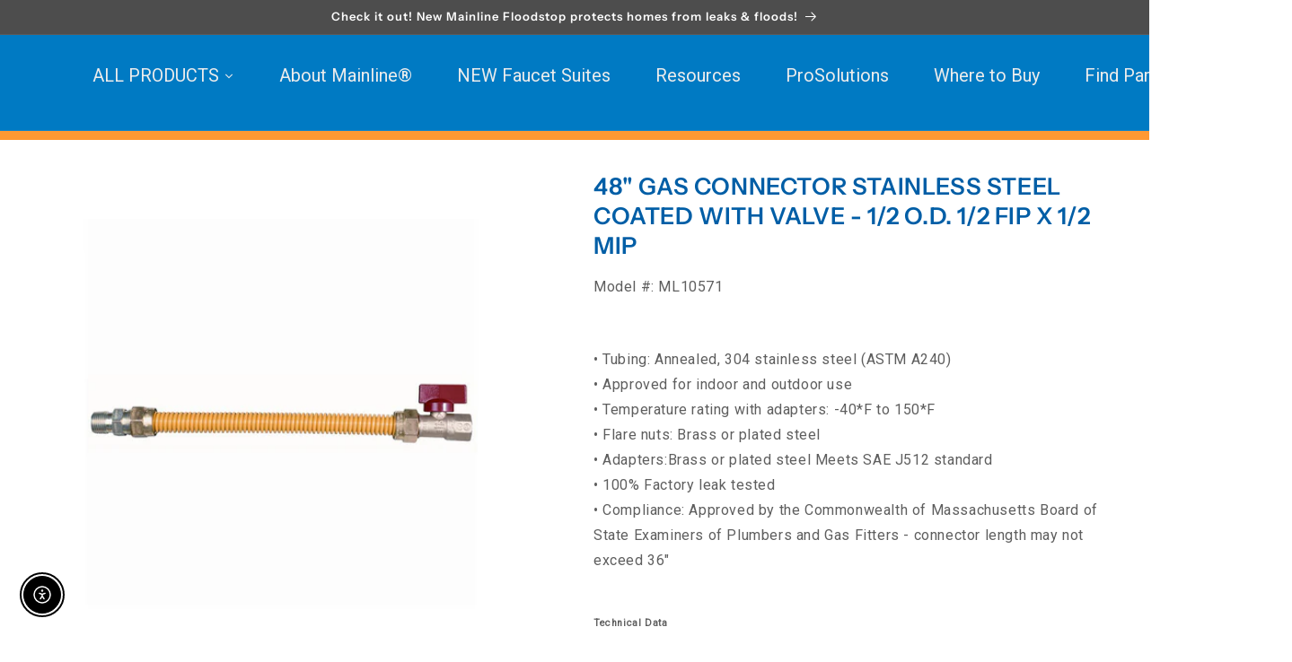

--- FILE ---
content_type: application/javascript; charset=utf-8
request_url: https://searchanise-ef84.kxcdn.com/preload_data.5I1q9Y6S4F.js
body_size: 11375
content:
window.Searchanise.preloadedSuggestions=['bathroom faucets','tub spout','hvac parts','sewage pump kit','grab bar','kitchen faucet','toilet seat','kitchen sink','grid drain','check valve','pop up','shower head','ball valve','p trap','pedestal pump','closet bolts','shower drain','wax ring','inno-tough insulation','tub drain','basket strainer','closet flange','shower arm','angle stop','access panel','shower valve','push connect','pipe clamps insulators & j-hooks','garbage disposal','wax rings','pipe insulation','washer box','towel bars','kitchen faucets','bath waste','waste and overflow','hand shower','closet bolt','water heater pan','shower rod','ball valves','bar sink','toilet seats','expansion tank','grab bars','tail piece','fire rated','laundry faucet','shower trim','test plug','water heater','washing machine box','bathroom faucet','shower cartridge','kitchen sinks','washing machine','trap primer','supply kit','paper holder','pex fittings','test ball','pop up drain','roof flashing','sump pump','black fittings','bar faucet','ice maker box','well tank','tape measures','black poly alloy','brass plug','water heater stand','wash box','supply line','pipe clamp','grid strainer','tub spouts','check valves','angle stops','stainless sink','gas connector','ice box','towel rings','warranty information','lav drain','no hub','push fit','flood stop','hammer arrestor','laundry sink','cleanout cover','rubber tie down','stainless sinks','pro press','trap cover','tub waste','ice maker','stub out','shower cartridge replacement','ss sink','gas flex','undermount sink','duct tape','pvc cement','sink grid','straight stop','lav faucet','shower handle','expansion tanks','gas connectors','slip joint','used to secure toilet bowl to the floor','mop sink','sink drain','roman tub','water heater connector','shower pan','spring check','back water valve','click fit','wall mount','tub spout diverter','stainless steel sink','air switch','1/2 to 1/4 copper','ada sink','heater pan','outlet box','shower heads','air gap','fitting brush','water filter','mainline cartridge','stop valve','shower base','pex fitting','press fittings','valve box','toilet flange','towel bar','access panels','pipe hanger','floor drain','toe touch','cleanout plug','tub faucet','fernco couplings','installation manual','matte black','tank lever','extension tube','mop sink faucet','valve handle','clean out','shower trim kit','drain pan','lavatory faucet','test cap','polyolefin pipe insulation','continuous waste','cast iron','drain plug','trip lever','anode rod','no hub couplings','access door','installation accessories','clevis hanger','lavatory drain','mainline cooler','ss sinks','supply lines','pex pipe','flex coupling','disposal flange','straight stops','o ring','flush valve','meter box','drop ear','hex nut','tub trim','toilet parts','tough pan','slow close','shower faucet','air admittance','hose bibb','well pump','provincial bathroom faucet','lift and turn','toilet repa','wall mount faucet','control board','ada kitchen sink','bathroom accessories','410v valve','fill valve','shower drains','basket strainers','single handle bathroom faucet','comfort height elongated','offset tailpiece','treme faucet','sewage pump','trap seal','gate valve','split escutcheon','tub waste kit','ez snapper','hose clamp','back water','sink strainer','waste & overflow','pex ball valve','all thread','closet flanges','shower valves','mainline garbage disposal','reverse osmosis','de tail piece','brass tubular','washing machine outlet box','swing check','yard hydrant','sink faucet','quick fitting','temperature and pressure','dual stop','washing fire rated','ro faucet','pvc ball valve','ceramic disc cartridge','water heaters','heater stand','hammer arrester','fire rated washing','side spray','brass fittings','register product','whole house','test kit','black nipples','expansion tank installation','float switch','gas conn','roof flash','push fittings','stainless steel','cpvc cement','pressure tank','water heater pans','toilet seat hinges','pvc glue','drop in sink','clean out cover','jumbo wax ring','roof top','gas ball valve ips','cleanout plugs','mainline grindsmart food disposal','branch tailpiece','mainline mlb120af','sensor faucet','mainline ml11588','cutting oil','mainline toilet seat','condensate pump','trap guard','band clamp','water hammer','press ball valve','deep locking cup basket strainer','garden hose','faucet parts','cooler parts','stainless steel sinks','hose bib','stainless steel clamp','rain head','elongated seat','snap in shower drain','toilet tool','elongated two piece comfort','vent box','single handle shower faucet','tub shower','offset drain','slip nut','toilet bolts','black matte','p trap cover','flare fittings','loose key','pex ring','roman tub faucet','extension kit','b114e-bn parts','hammer arrest','black malleable iron elbow','mainline copper','shower single handle','sink clips','dielectric union','acid brush','air admittance valve','mainline upc','gas valve','tub and shower faucets','copper fittings','release tool','washing machine pan','compression fittings','dark cutting oil','handle adapter','shark bite','410-cp gen 3','flush guard','pex tubing','treme bathroom faucet','roof block','rough valve','deck plate','commercial faucets','sds sheet','toilet tank','rod hanger','set pvc','f1960 fittings','red white','commercial faucet','water filtration','pm 2 pc','no hub coupling','pipe hangers','p mainline','faucet handle','test bathroom','centurion kitchen','xx test','shower liner','moen faucets','brushed nickel','sand cloth','double sink','laundry sinks','lavatory connector','cooler wheels','diverter valve','while supplies last','gas ball','faucet cartridge','pipe strap','leak detector','1-1/2 continuous waste end outlet','resets for','shower cartrid','end outlet','tr137 bn','fitting brushes','bath tub','1/4 turn valve','1.6 elongated two-piece standard height','tub liner','33 x 22 top mount double bowl sink','foam insulation','lift & turn','shower faucets','push connect stainless','roman tub faucets','offset grid drain','chrome p trap','faucet hole','jam bar','pull out','tub handle','trap primer tailpiece','studor vent','pneumatic cleanout test','black swan','continental 134e-cp','lb 137 bn','10 rough tank','toilet lever','tub protector','shower valve parts','tank to bowl','dishwasher connector','flex connector','beam clamp','water flex','stem adapter','slip joint nut','y branch','laundry faucets','waste tee','outlet boxes','repair hose','t waste','drain cover','one piece','transition coupling','closet connector','ss kitchen sink','test caps','sump pumps','kitchen spray','tubing cutter','roman tub valve','island tub','ptfe thread seal paste','pvc tube','one piece toilet','bar sink faucet','provincial shower','sump pump check valve','basin riser','can tote','flex couplings','contact number','grid drains','pvc cements','sump basin','tank le','drop in anchor','grinder pump','three handle','bath faucet','bathroom sinks','tr221eg-pubn parts','blower motor','washer boxes','center outlet','riser clamp','self drill screw','s trap','steel sink','shut off valve','brass pop up drain','undermount sinks','hex bolt','pipe support','air conditioning','half kit','lav supply','relief valve','face plate','ear plugs','contact us','adapt a valve','brass tub','brass escutcheon','roman faucet','product manual','julee bathroom faucet','pex a','push tee','drop in','towel ring','slip joint 90','tubular trap','3 handle tub shower','icemaker box','waste connector','flat washer','frost free','gas connector 48','pvc primer','double bowl sink','treme shower','faucet aerator','shut off','alcove tub','lag bolt','floodstop pumps','well pressure tanks','pressure relief valve','kitchen strainer','tub box','rough in','410-cp valve','top mount','overflow plate','leak detection','bar sinks','jb products','vacuum breaker','jet pumps','brass nipples','trim kit','hose thread','pex tee','angle stop valve','leak detect','crimp ring','push pop up','ice maker valve','grind smart','black malleable iron coupling','ball valve parts','fast hub','mainline b114e-orb kitchen faucet','pvc check','gas connect','pull down','laundry tub','wall faucet','17ga brass p-trap','fender washer','braided supply','pe washer','test plugs','check stop valve','plumbers putty','valve extension','tub faucets','water filters','lav guard','p traps','lav sink','ada sinks','cross reference','water heater p','sediment filter','pex ball','urinal flange','american standard','drain ass','meter boxes','pvc plug','drywall screw','made in usa','cleanout covers','expansion fittings','armada tools','water valve','tough pans','mainline extension tube','floodstop pump','brass cleanout plug','push coupling','pro series','press fitting','hose clamps','mainline mlus3118','replacement basket','tub wall','repair coupling','wash box fire','push pop','set fast','shower diverter','black union','1 1/2 chrome tailpiece','in line valve','90 deg elbow','kohler kitchen faucets','overflow face plate','condenser motor','waste and overflow kits','pressure valve cartridge','safety glasses','toilet flapper','brass ball valves','tubing cutters','drain box','faucet handles','copper tee','condensate pumps','washing machine valve','pvc drain','no caulk shower drain','sewage pump kit 73015','jet pump','single hole faucet','ada elongated toilets','water meter','ear plug','vitreous china','bathroom fau','pvc tubular','angle valve','3/8 hex nut','end outlet waste','pneumatic test plugs','threaded rod','lock nut','closet repair parts','push to connect','slip joint washer','pex stub out','mainline mlb112dlmf','well tanks','bathroom sink','round box','dielectric nipple','water softener','replacement valve','tek screw','2 handle shower','tub diverter','quarter turn stop valves','nitrile gloves','pop-up drain','robe hook','tub and shower','roof drain','back water valves','press x pex','brass compression fittings','wall mount kitchen faucet','lift and turn tub drain','pex plug','reducing coupling','test dome','1-1/2 x 6 chrome slip','rough in valve','replacement cartridge','expansion pex','water supply','shower valve 2 handle trim','black malleable iron tee','quarter turn valve','shower valve handle','angle stop chrome','bathtubs parts','heavy hex nuts','2"abs spigot urinal flange kits','tub and shower cartridge','faucet does not','10 in round front','pp hanger strap','water box','hex head screw','water meter keys','multi turn stop','commercial grab bars','ss flex','cartridge replacement','sink pump','fire rate','shower strainer','purple primer','mainline mlgs12c grindsmart','rain shower','slip joint ext','push cap','model number','2 heavy duty no hub couplings','ada toilet','combination half clamps','urinal spud','diverter spout','strainer basket','plastic hammer','top mount sinks','gas connector stainless steel','3/4 pex ball valve','lav supply line','p-trap cover','flex risers','center outlet waste','pex stop','valve stem','tub shower valve cartridge','mainline collection','pvc ball','swing check valve','hard hat','pvc pipe','loose key stop','line set','clear low voc primer for pvc and cpvc','drain flange','plastic toilet seats','pipe wrap','closet flang','single post','shower valve trim','shower tub','kitchen faucet cartridge','valve cartridge','bath wast bn','spray hose','tailpiece extension','tub kit','brass tee','brushed bronze','two hole','single handle faucet','1-1/2 p-trap 17 ga','self drilling screws','top valve','trap adapter','mainline tub and shower','vendor information','heat pump','offset grid','floor drains','dishwasher elbow','service sink faucet','bathtub drain','mainline wash','riser tube','sheet installation instructions','shower flange','deep flange','gerber toilets','brass wall tube','push drain','wood screw','rubber couplings','shower lever','wrist blade','shower wall','mop faucet','waste overflow','hose fittings','split flange','snap in strainer','extension hose','wash pan','la trap','sink parts','spout tub','cont waste','mainline drain','tub drains','stainless ring','single hole faucets','malleable iron cap','ppsu coupling','nut for kitchen','direct connect','angle stop with','t bolts','ro system','hole single bowl','wide spread faucet','lead free qtr turn valve 3/8','shower pan drain','black toilet','511 shower trim','pvc solvent cement','shower parts','toilet repair parts','handle tub faucet','washer pan','shower handles','chrome flange','ball alve','drain assembly','brass waste','pvc flange','n all valve','braided hose','gas furnace','stainless steel braided','valve replacement','full port ball valve','descaler kit','clean out plug','mainline sharkbite','18 gauge sink','caution tape','kit sink','shower base protector','pex angle stop','pipe clamps','stainless steel basket','waste kit','rough in kit','hammer arrestors','shower stall','dual stops','brass nut','duct hanger','faucet connector','garbage disposer','chrome waste','matte black shower','galvanized hanger','back outlet','tub and shower trim','regular body pvc cement','hex nuts','dual dr','vertical rod hanger','3/8 ball valve','pex elbow','filter housing','slip pvc','flush lever','kohler bathroom faucets','po plug','waste arm','round seat','2 handle faucet','mainline 410v cartridge','soft trap','toilet bowl','tank to bowl gasket','kitchen fau','supply boxes','rubber washer','water heater element','tub stop','madeline shower','mainline mlus2318','mainline shower','200 degrees to 200 degrees f','pull down faucet hose','heater connector','pex riser','sink strainers','washer hose','po drain','dishwasher hose','pipe tape','flanged tailpiece','gas ball valve','chrome tailpiece','automatically resets','utility knives','slip joint extension','flush plug','pex valve','disposable gloves','prediction shower','pvc check valve','chelmsford bathroom','trap covers','double bowl','strut clamp','push con','comfort height toilet','wide spread','pex crimp','galv hang','rod for','faucet 4cc','air gap kit','inline hammer arrestor','stop parts','insert ad','mounting hardware','into an','mainline faucet','drain pipe','lid latch','rack hangers','loose key stops','nh band','press copper','fire rated ice maker box','114 tail piece','black tub waste','flange bolts','on water heater pan','spout nut','closet abs','rubber hose','water connector','butterfly valve','flange tailpiece','lift rod','head plug','mls10012 mls10014','tub & shower','test hose','single hole','control stem','ceramic disc cartridge two handle','brass coupling','1/2 pex ball valve','toilet lid','food waste disposal','pipe primer','gas box','tub spout with handles','faucet spout','pipe supports','slip fit tub spout','wall mount tub','poly washer','orion toilets','supply stop','pressure balance valve','shower only trim','clear primer','waste ex','brass pex fitting','replacement lock','pipe caps','treme tub','pipe insulator','shower faucet valve','water heater connectors','valve parts','ptfe tape','3/8 comp x 3/8 comp','water pan','tank lid','shower pan liner','two shower handle','rubber latch','flex conn','lav strainer','air admi','roof flashings','hot r cold','water hammer arrestor','toilet bowl ada','ose flex','service sink','pressure va','wifi thermostat','toilet bolt','slip joint tailpiece','single bowl','supply tube','mainline gloves','kohler tub','black tee','acrylic handle','vent pipe','back flow','ada cover','emma watersense','1-1/2 bath drain','box hammer arrestors','water supply lines','shower arm diverter','pvc tailpiece','slip joint 45','ada stainless','tub and shower rough in','1/2 x 3/8 x braided','clevis hang','mainline bathroom faucet','wall mount tub faucet','tap con','3/8 x 3/8 x 12','tie down','single handle shower','vodox xd','purple low voc primer for pvc and cpvc','gerber comfort height white elongated','of mlp74505','in push connect','toilet fill valve','center waste','shower kit','toilet seat hinge','25 x 22 overall size','pipe cement','brass adapter','basket replacement','copper hanger','compression stop','flexible coupling','abs glue','beam clamps','poly alloy pex','brass compression','toilet connector','mainline lb137f3-bn','push connect tee','flush cleanout','heater element','drywall screws','face plates','econo plug','pvc valve','kitchen drain','tube stiffener','ice maker boxes','ml760 grid drain','lead free brass ball valve pex','service faucet','shower pans','shower tub cartridge','heater relief','90 degree pipe','push fitting','zip screw','3 handle tub and shower','fluidmaster flapper','3/8 1/4 turn angle stops','pulldown kitchen faucets','hand l e cap','shower valve 2 handle','black malleable iron reducing coupling','black malleable iron reducing tees','steel nipple','weld on 705','chrome plated steel','snap and lock','dishwasher outlet','mainline coolers','threaded 1 1/4 tubular extension','ada one p-trap cover','american made','bathroom trim','pressure test gauge','bathroom faucet cartridge','1960 washing machine box','american valve 1/2 valve','water heater parts','tub and tile caulk white','ss riser water heater','shower faucet cartridge','tr137 orb','handle lever','sink drop in','fire resi','washerless cartridge','mainline mldse25223','how to replace shower cartridge','clear silicone','ada sink single','1-1/4 slip joint','629e-cp polished chrome centurion','washing mach','2 handle kitchen','wall mounted','copper pipe','parts for b114e-bn','1 hole faucet','toilet flanges','slip join','single handle kitchen faucet','sink hole','chrome trap','lavatory sink','top mount sink','bathroom faucets orb','dual flush','stall shower','gas hose','t waste kit','garden hose fittings','heater pans','10 rough in toilet','plastic tail piece','water hose','supply cover','mainline 134e-cp','ice maker line','wall hose','set screw','retainer nut','floodstop pump monitor','oatey air admittance valve pvc','expansion coupling','shower arm flange','non diverter tub spout','hex bushing','brass trap','20 quart cooler','2 1/2 swing check','3 hole pull kitchen faucets','bottom grid','pop up less overflow','pull down faucet','ada ss sink','offset flange','no caulk','mainline valve stem','installation instructions','floor flange','slip clip','tub waste & overflow','braided dishwasher','ada kit sink','vertigo side mount rod hanger for','soap dish','add a tee','metal washer box','seat bolts','water heater pan pvc adapter','toilet repair','1 1/2 17 a p-trap','bath waste strainer','all couplings','whole house filtration','are kitchen','ceramic disc cartridges','heavy duty glue','cpvc ball','set fast closet','kitchen faucets oil rubbed bronze','tail piece gr','pipe cutters','ada faucet 3 hole','stainless screw','leak de','set fast closet bolts','oil rubbed bronze bathroom faucet','tub valve','nh coupling','hand shower parts','drain kit','211-cp handle','trap primers','drinking water','poly pipe','gallon thermal expansion tank','ceiling flange','bathroom drain','remote control','tub & shower faucets','410-cp gen2 rough-in valve replacement cartridge','faucet stem','single lever handle shower','4 centerset faucet','pvc fittings','hose adapter','hand shower mount','brass ball valve','disc cartridge','ac pad','1341 roman tub valve','trap seals','seats and','faucet hose','shower head gpm','pvc cutters','corner angle','masonry screw','concrete anchor','p o plug','dielectric unions & flanges','mainline upc sa','shower single valve','lift n turn','mainline 1/4 turn','pex rings','sink basket strainer','anchor kit','ductile iron lug style butterfly valve','black cross','ml17 ss','bronze oil rubbed shower','frost proof','rough-in valves','316a leed','1/2 ball valve','toggle bolt','sure grip esc','sink rack','stop valves','suspension clamp','galv roof flashing','product catalog','closet connectors','3 handle shower','wall box','lead free','tub drain full waste','1/2 angle stop','spanner flange','wash machine','tube clamp','oval sink','chrome ada p trap','pressure gauge','cooler latches','grindsmart garbage disposal','single handle ada la','poly alloy','washer kit','tub protectors','conversion kit','no hub band','chrome nut','metal handle','smoke pipe','tub stopper','flare fitting','electric water heater','lock washer','warranty form','sink stopper','1-1/2 nut kit for 1-1/2 p-trap','fire rated box','cartridge shower','water heater line','shower diverter valve','roof top blox','brass tubular p-trap','hose bibs','spring check valve','chrome tubular','quick connect','floor mount toilets','anchor kits','bath tubs','thread seal tape','closet riser','ips spout','gas lines','basin grid','10 rough in','bath tub faucet','hammer arre','round lid','applicators & accessories','true union','abs floor drain','register screw','pressure switch','push connect brass','washing box','disposal waste','10 test cap','moen stainless','rubber coupling','tub drain trim','33 x 22 ada kitchen','kohler k-4436','thread seal paste','roman tub trim','lisburn bathroom faucet','sink basket','black shower','410v rough-in valve','black square','chrome grab bar','blade faucet','brass pex','2 pvc check valve','jones p5','1/4 turn angle stop valves','brass economy ball valves','grindsmart disposal','provincial shower trim','stop and waste','mech test plug','half waste','ss kitchen','lift and turn trim','pex clamp','brass ball valves ips','julee faucet','galvanized malleable iron','1 f1960 pex ball valve','clamp ring','mainline faucet aerator','grid drain with','kitchen sin','tub wast','sink with','insert coupling','ml wf20','push style pop-up less overflow','2 brass cap','sized septic tanks','pvc adapter','braided stainless steel','electric bidet toilet seat','bidet toilet','on well tank','heating element','orion toilet tank','branch tailpiec','y strainer','flex line','17ga tubular with cleanout','lavatory supplies','rubber coupl','ss cover','insert stiffener','shower arm and flange','oil rubbed bronze','1 1/2 slip joint continuous','prep faucet','lead free angle stop 1/2 x 3/8','male adapter','410v cartridge','copper hangers','tr341g-t roman','pvc 2 x 1-1/2','hose bibb valves','snap on face plate','ct adapt','tub drain waste','mainline kitchen','water shut off','flange with a','valve pex','matte black trims','copper to pvc','rough shower valve','robe hooks','sure press','drop-in tub','single faucet','handle kit','machine pan','mainline b114e-orb','bottle trap','stud insulators','lb137f3 bn','ductile iron','1/2 x 1/8 bushing','flanged tail','abs drain','12 grab bar','push pop-up','carbon filter','valve grease','stainless steel ring','bath faucet provincial disc cartridge','garden hose adapter','prediction matte black','p137e-wsorb parts','purple primer sds sheet','expansion couplings','shallow install kit','tank top','3/4 hp blower','stud plate','bath wast toe touch','ro spout','tubular p-trap','disposal installation','3-way straight','8 center kitchen faucet','wing nut','mainline alcove tub option od','pipe bracket','shower bases','aluminum water heater','orion toilet tank flush','bidet toilet seat','drain body','bottled water','pre rinse','test pump','water line','hex washer head tapping','valve only trim','brass ext tube','tub waste and overflow','orion toilet','acces panel','lever handle faucet','b vent','50/50 pop up','contractor bags','water hammer arrester','angle stop kit','well tee','pipe cutter','ml102 ez','ez press','push stop','shower bar','string line','shear ring','technical data','pvc face plate','high temp','closet spud','diverter spout slip','push and seal tub','slow close seat','bolt cap','single bowl bar sink','pump line','stainless steel 24 water heater flex','pipe lube','cold expansion','distribution systems','delta trinsic','floor well tank','3/8 all thread','waste toe','brass check valve','mountain plumbing','solder fittings','slow close toilet seat','chrome extension','submersible well pump','reducing washer','pex tool','ec fernco','self tapping','dxf file','roman tub valve rough','hub drain','cpvc wash box','plastic pipe cla','f1960 ball valve','replacement hose','inline hydronic','access point','cast iron closet','diverter tub spout','dielectric unions','empty can','cushion clamp','lift & orb','bell cover','battery backup system','indoor blower','shower hand','clean out covers','1 1/4 p trap','fast dock','closet gasket','solvent cement','rod coupling','nitrux faucet','drain grate','heater parts','wall mount sinks','bathroom faucet handle','mainline purple low voc primer for pvc and','pump float','low pattern flanges','push button','water supply stop valve','mainline tub cartridge','pop drain','brass elb','pipe covers','1/2 press x 3/4 pex','brushed nickel shower','abs cement','disposer kit','2 handle kitchen faucet','shower faucet handle','brass bolts','offset strainer','p trap brass','threaded tub spout','33 x 22 bowl','low pattern flange','abs closet flange','sink undermount','1.5 gpm aerator','drain without overflow','plastic pipe','brass valve stem','economy strainer','floor and ceiling plate','under mount stainless','wash machine box','low voc','ml 1055ssc000','black tape','valve stems','mainline mlp9121abg','water heater installation kit','closet repair part','flexible hose','copper fitting brush wire handle','410v-pex valve','press ball','line voltage stat','co cover','dwv high pressure deep test cap','drain covers','ballcock nut','master trap','toilet bisc','filtration system','pan adapter','roof flashing warranty','trash bag','wood screws','multi turn','toilet riser','snap in','raised head cleanout plug','pan head','2 x 1 1/2 no hub couplings','valve kit','food waste disposer','valve stop','pipe insu','elong seat','to garbage disposal','chrome plated cast brass p-trap','4 pvc fittings','male x male','mainline mlwf44','valve handles','not working','ada mls10422','slip fit diverter spout','tub shoe','push connect fittings','face frame','cast iron drain','slip adapter','bn bathroom faucet','tub waste pvc','tub & shower valve','sink faucet parts','bath faucet parts','chelmsford pullout','center wast outlet','seat toilet','galvanized fittings','undermount lavatory','bag trap','zip tie','wire nut','half b','male to female','pex adapter','stub out elbow','push connect brass mip adapters','wash hose','key replace','box escutcheon','stainless kitchen sink','flat washer 18-8 stainless steel','push style pop-up with overflow','amiche 1.2 gpm 6"-12 widespread','black fitting','co plug','matco norca','24 gas connector','threaded tailpiece','copper fitting push connect','toilet repair part','kohler tubs','epoxy putty','closet repair bolts','lift and turn waste kit','shower only valve','closet flan','drop in sinks','installation video','rapid connect','toilet combination','multi turn stops','copper crimp ring','threaded spout','rod flange','luxart cartridge','deep escutcheon','flex coup','raised head plug','tub shower trim','commercial accessories','heavy duty import no-hub couplings','dielectric flange','water heater elements','410v rough-in valve replacement cartridge','cpvc wash fire box','water heater conn','washer valve','valve tee','strut channel','pvc p-trap','snap in drain','2 stainless steel ball valve','toilet seat round','water stop','kitchen faucet lever','swab applicator','commercial lav faucet','sink hose','mainline series','thread seal paste & tape','wall sink','mainline toilet','rinnai tankless water heater','wax ring with bolts','washing machine pans','0.8 left hand flush tank','stainless steel push connect','ub liner','washer machine box','bath re','pipe seal','masonry screws','6 pipe support','split chrome','nail plate','shower head and arm','temperature indicator','angle valves','chrome pop up','plastic strap','bath tub faucet cartridge','out drains','hot water heater','jet tub','closet ring','hex washer head tapping screw','1/2 washing machine valve','3 hole faucet','j hook','three handle tub','hanger iron','lift & turn trim kit','lisburn shower','lavatory connectors','bar/prep faucet','3/8 comp x 1','toilet valve','pump tank','closet risers','bottle water','u bolt','tubular p trap','flood stop pump','press valve','compression stops','push fitting tool','pump monitor','water alarm','644-cp pullout','tub cover','extension tube with slip joint connection','double bowl kitchen','rubber test cap','pull out faucet','pvc p trap','water handle','3 handle shower tub wall faucet','product technical data','mainline mlp73024-25','delta faucets','pex lav riser','repair plug','grindsmart 1/3 hp','premium elongated molded wood','pex drop ear','bn thread on tub spout','tub mount','mainline mlts252284','washer face plate','locking cup for a ml15bn','mainline cart','chrom cont was','pipe riser clamp','oil rubbed shower single handle','brushed brass','black sink','t sockets','two handle faucet','plastic ring','non programmable thermostats','3/8 x 3/8 angle','single shower only','bathroom rod','rubber cap','faucet plate','pex b brass tees','icemaker connector','elongated toilet seat','gas heaters','wash valve','black polyolefin','provincial faucet','clean seal','water pumps','home water systems','toilet float','line sets','treme watersense shower','ise cord','push style pop-up','red brass nipple','split flanges','mlp 7323p-cp','stainless grab bar','press tool','abs slip','offset chrome','copper cap','stainless clamps','1-1/4 x 1 x 3/4 black malleable iron','black malleable iron reducing tee','1/2 black steel pipe nipples','1/2 x 1-1/2 black steel pipe nipples','1/2 x 3 black steel pipe nipples','ppsu plug','ppsu tee','3 copper tee','matte tub spout','shower handle mainline','undermount stainless','tri clamp','sand if','bathroom faucet parts','flex coupl','1/2 x 2 nipple','is there a','maxi vent','warranty information heat','2 handle valve','pressure balance','toe touc','extension tail piece','white escutcheons','free hose','basin kit','end outlet pvc waste','chrome p-trap','brass clean out','tub faucet mainline','faucet and kit','disposal parts','one piece ring closet flange','ice machine box','two handle shower','split pipe clamp','1/2 x 1/2 fip','shower tee','floodstop battery','1/4 brass ball valve','mainline series cartridge','repair kit','pressure balance tub & shower rough-in valve','plastic seat hardware','mainline b','gasket for shower','basket stra','threaded tail','1 1/4 check valve','pump basin','drain pop','1/2 ip stop','box flanges','check va','handle a tr411tolfg-cp','shower and diverter','moen bath tub spout','sheet metal screw','x x 12','tapped cleanout','pvc pressure fittings','filter replacement','floodstop accessories','rod hangers','julee valve','washing machine outlet box with qtr turn valve with hammer arrestor','hanger strap','stainless valves','sw ball','slow close seats','gas pipe','test tee','hvac insulation','tub half waste kit','heater conn','water supply valve','mainline ch 211 parts','tail piece chrome','pvc pipe hangers','push up','n 1 a','kohler brass shower','water filter mlfcms4510-5','grinder pumps','mainline floodstop sewage pumps','single handle','mainline warranty','magnetic hex chuck','2 ball valve','mainline grindsmart disposal','1-1/4 x 1-1/4 brass nut','screw in drain','3/8 stem stopper','copper brush','sewage basin','kit repair','pex x comp','pex ice','lead free gate','1/2 bronze plug','julee bathroom','2 hole waste','stainless bolt','septic system','flow pipe','electric lower thermostats','1/2 hp disposer','410-cp gen 2','3/4 f1807 x mpt pex','acrylic tub faucets','push conn','handle no','sweat elbow','pvc outlet waste','tub shower valve','basket strai','washing machine parts','shower cartridge and valve','brass bath was','bath waste rough in','hose bib valve','3/4 x 3/4 valve','chrome drain and overflow','abs valve','top flush','air cap','2 pressure relief valve','sweat ball valve','in line','insulation flex','screw drywall','ro filter','qtr turn','widespread faucet','tub covers','ts trim kit','slip washer','rough in valve parts','crimp fittings','skirted tub','lift and carry','drop ear 90','brass bushing','cleanout test','shower pan liners','mainline disposal','slip on tub spout','410v shower','valve shower','water valve handle','brass 2-piece full port ball valves swt','water meter box','s s sink','mainline shower trim','hvac push connect','atlas filter','5 1/4 cleanout cover','concealed aerator','in line hammer arrestor','steel tub','3/4 connect valve','quick-release button','hvac fitting','hvac push','s filter','1/2 push fit','water drain pipe','technical help','angle sto','mainlin screw','repair trap','press flange','stem kit','flare male','wall elbow','less pop up','bathroom shower','chrome trap trap','moen cartridge','rubber gasket','programmable thermostat','strainer tailpiece','dishwasher boxes','long test ball','1/2 rod hanger','vortens 3721-02-v','combo sump','ada undermount','4 abs fittings','floor well tanks','junior strainer','ips bath spout','shower water','oatey purple primer','black faucets','brass flare','410v rough in valve with trim kit','ips diverter','mini hammer','pvc clean out','lif and turn','mainline kitchen sink','pro versa','mainline ml90105','push connect fitting','brass pop up','grindsmart mlgs13c','pipe co','4 in escutcheon','flange closet','dishwasher drain','fle coupling','bathtub liner','flange ring','access p','aux drain box','threaded pvc ball valve','shower plug','1/4 turn angle stop','flex hose','drop in ss','pvc closet flange','galvanized elbows','urinal strainer','3/4 ball valve','pvc slip','waste nut','pvc swing sump pump check valve','lav fau','bath faucet cartridge','cast p trap','dip tube','pex 3/4 tube','drain extension','cap screw','stainless teel sinks','tub and shower 410-cp','toilet gasket','bidet seat','dirt riders','utility pump','mainline ball valve press','gas flex 1/2','self tap','ml246ab-3/4 3/4 thrd brass','plastic ball valves','shower and arm','gas connector flare','strainer nut','bemis 1500ec','cleanout fitting','drain wast','black nipple','12 volt pump','mixing tub','wall mount fau','end cap','1-1/2 no hub couplings','safety data','wood seat','mainline 241e-pucp','hose cap','mainline pex tubing','high pressure test cap','shower spout','t tool','matte black strainer','tubular washers','wood toilet','dual outlet','natural gas','s trap cover','uc ss sink','abs trap','expansion pex fittings','press adapter','drain waste','mainline hydrant','tub plug','quarter turn angle stop','pneumatic test ball','stopper & strainer','hex rod coupling','water heater alarm','brass slip joint nut','disconnect tools','no hib','waste & overflo','hex lag bolt','end waste','drain pump','strut washer','pex female','nut and washer','sump check','clear cleaner','angle stop 1/2 multi','grab bar ml8924','commercial wall mount faucets','supply valve','sure grip','r rubbed','wall mount toilet','bras tubular','lead free solder','sink cartridge','ml11309 installation','shower valve cartridge','kitchen um sink','bar faucets','3/8 threaded rod','trap primer tail','lever handles','lift and turn brass','28 drain pan','oatey primer','test gauges','34 pex elbow','cast iron flange','trap prime','kitchen faucet parts','tr 137 chrome','lift turn','black drain','claw bathroom','1960 ball valve','snap drain','non-diverter tub spout','surface mounting','od strut clamp','y-branch nut up','roof flashin','baffle tee','clevis hanger galvanized','in polished chrome','anchor drop','compression angle stop toilet valve','safety data sheet','button for','8 x 3/4 hwh','water supply line','high efficiency round two-piece toilet','pipe hook','overflow for','white round toilet bowl','shower enclosure','single bowl kitchen sink','metal lever handle','half waste kit','chrome faucet','wall mount lav','power flush','ac adapter','grey cement','snap and lock 3-bolt universal mount system','ce211e pucp','tub shower spout','mounting clips','trash bags','soap dis','kneel mat','wax seal with flange','pvc ball check','mainline provincia','safety vest','galv ice','fire rated multibox','thread tape','tub cartridge','check warranty','fire rated ice','self rimming','treme fau','concrete screw','3/8 fip comp','slip tee','chrome single lever shower trim','tubular less cleanout','plastic to cast iron','171105 alcove tub','handle shower','cement cpvc','push removal tool','chrome plated stop','push connect coupling','leak detection kit','pipe vent','auto vent','mainline ml11229','air vent','lever andle laundry','central brass','slip fit tub','mainline ml10290','water expansion tank','1-1/4 flexible coupling','urinal flan','hex rod','toilet line','multibox fire','mainline vodox vo2418-pucp','treme roman tub','insulation elastomeric','copper press','water stand','floor ceiling flange','acrylic skirted alcove bathtub left drain','cable ties','fir face plate and stopper','adjust hot water','ml60 pt-4','repair ring','toe drain','closet flange ring','copper stub out','multi box','tank bolt','cpvc stop','sink flange','pvc elbow','cpvc adapter'];

--- FILE ---
content_type: text/javascript; charset=utf-8
request_url: https://mainlinecollection.com/products/ml15100.js
body_size: 1735
content:
{"id":4369910136874,"title":"Yellow Gas PTFE Thread Seal Tape","handle":"ml15100","description":"\u003cbr\u003e• Self-lubricating tape \u003cbr\u003e• Offers positive pressure seal to 10,000 lbs psi \u003cbr\u003e• Non-toxic and non-flammable \u003cbr\u003e• Meets MIL-T-27730A \u003cbr\u003e\u003cbr\u003e\n\u003ch6\u003eTechnical Data\u003c\/h6\u003e\n\u003ctable width=\"100%\"\u003e\n\u003ctbody\u003e\n\u003ctr style=\"height: 54px;\"\u003e\n\u003ctd style=\"width: 10%; height: 54px;\"\u003e\u003cimg src=\"https:\/\/cdn.shopify.com\/s\/files\/1\/0043\/6627\/0538\/files\/specs_icon.png?v=1549304838\" alt=\"\" style=\"display: block; margin-left: auto; margin-right: auto;\"\u003e\u003c\/td\u003e\n\u003ctd style=\"width: 87%; height: 54px; text-align: left;\"\u003e\n\u003cdiv\u003e\u003c\/div\u003e\n\u003ch5 style=\"padding-left: 30px;\"\u003e\u003ca href=\"https:\/\/www.hajoca.com\/Misc\/DisplayPDF.aspX?s=05464715600.pdf\" target=\"_blank\"\u003eSpec Sheet\u003c\/a\u003e\u003c\/h5\u003e\n\u003c\/td\u003e\n\u003c\/tr\u003e\n\u003ctr style=\"height: 52px;\"\u003e\n\u003ctd style=\"width: 10%; height: 52px;\"\u003e\n\u003cdiv\u003e\u003cmeta charset=\"utf-8\"\u003e\u003c\/div\u003e\n\u003ch5\u003e\u003cimg src=\"https:\/\/cdn.shopify.com\/s\/files\/1\/0043\/6627\/0538\/files\/Installation_icon.png?v=1549304870\" alt=\"\" style=\"display: block; margin-left: auto; margin-right: auto;\"\u003e\u003c\/h5\u003e\n\u003c\/td\u003e\n\u003ctd style=\"width: 87%; height: 52px; text-align: left;\"\u003e\n\u003cdiv\u003e\u003cmeta charset=\"utf-8\"\u003e\u003c\/div\u003e\n\u003ch5 style=\"text-align: left; padding-left: 30px;\"\u003e\u003ca href=\"https:\/\/www.hajoca.com\/Misc\/DisplayPDF.aspX?m=05464715600.pdf\" target=\"_blank\"\u003eInstallation Instructions\/Parts\/Warranty\u003c\/a\u003e\u003c\/h5\u003e\n\u003c\/td\u003e\n\u003c\/tr\u003e\n\u003ctr style=\"height: 52px;\"\u003e\n\u003ctd style=\"width: 10%; height: 52px;\"\u003e\n\u003cdiv\u003e\u003cmeta charset=\"utf-8\"\u003e\u003c\/div\u003e\n\u003ch5\u003e\u003cimg height=\"32\" width=\"32\" src=\"https:\/\/cdn.shopify.com\/s\/files\/1\/0186\/3519\/4432\/files\/MSDS.png?v=1656093643\" alt=\"\" style=\"display: block; margin-left: auto; margin-right: auto;\"\u003e\u003c\/h5\u003e\n\u003c\/td\u003e\n\u003ctd style=\"width: 87%; height: 52px; text-align: left;\"\u003e\n\u003cdiv\u003e\u003cmeta charset=\"utf-8\"\u003e\u003c\/div\u003e\n\u003ch5 style=\"text-align: left; padding-left: 30px;\"\u003e\u003ca href=\"https:\/\/webassets.hajoca.com\/private-label-websites\/Mainline\/MSDS\/SDS%20Black%20Swan%20PTFE_Tape.pdf\"\u003eMSDS\u003c\/a\u003e\u003c\/h5\u003e\n\u003c\/td\u003e\n\u003c\/tr\u003e\n\u003ctr style=\"height: 52px;\"\u003e\n\u003ctd style=\"width: 10%; height: 52px;\"\u003e\n\u003cdiv\u003e\u003cmeta charset=\"utf-8\"\u003e\u003c\/div\u003e\n\u003ch5\u003e\u003cimg src=\"https:\/\/cdn.shopify.com\/s\/files\/1\/0186\/3519\/4432\/files\/Vendor-7.jpg?v=1682438298\" alt=\"\" style=\"display: block; margin-left: auto; margin-right: auto;\"\u003e\u003c\/h5\u003e\n\u003c\/td\u003e\n\u003ctd style=\"width: 87%; height: 52px; text-align: left;\"\u003e\n\u003cdiv\u003e\u003cmeta charset=\"utf-8\"\u003e\u003c\/div\u003e\n\u003ch5 style=\"text-align: left; padding-left: 30px;\"\u003e\u003ca href=\"https:\/\/hub.hajoca.net\/Interact\/Pages\/Content\/Document.aspx?id=6189\u0026amp;SearchId=1933798\u0026amp;utm_source=interact\u0026amp;utm_medium=quick_search\u0026amp;utm_term=vendor+information\" target=\"_blank\"\u003eVendor Information (Permission Required)\u003c\/a\u003e\u003c\/h5\u003e\n\u003c\/td\u003e\n\u003c\/tr\u003e\n\u003c\/tbody\u003e\n\u003c\/table\u003e\n\u003cp\u003e\u003c\/p\u003e\u003ch6\u003eCross Reference\u003c\/h6\u003e\u003cp\u003e*Please note: We've done our best to identify the most similar products on the market that could cross to our quality Mainline product. The below products are not necessarily an exact match and could change at any time without warning.\u003cbr\u003e\u003cbr\u003e•AATHREAD:43031C\n\u003cbr\u003e•ASC\/SMITH COOPER:383260GY\n\u003cbr\u003e•BLACK SWAN:02140\n\u003cbr\u003e•EZ-FLO:50033\n\u003cbr\u003e•HYDRAPRO:HPGPTFE12260\n\u003cbr\u003e•IPS\/CHRISTYS:TA-USTT1226Y\n\u003cbr\u003e•IPS\/WELD-ON:80320 \/ R5156\n\u003cbr\u003e•JB PRODUCTS:YT70\n\u003cbr\u003e•JONES STEPHENS:T19-222\n\u003cbr\u003e•LACO:44094\n\u003cbr\u003e•MILL-ROSE:70820; 70822; 70825\n\u003cbr\u003e•OATEY:31403\n\u003cbr\u003e•OATEY\/HARVEY:017065\n\u003cbr\u003e•PASCO:9000-100\n\u003cbr\u003e•RHEEM:AP10358\n\u003cbr\u003e•WAL-RICH:1001010\n\u003cbr\u003e•WHITLAM:GT260\u003c\/p\u003e","published_at":"2020-01-24T14:07:25-05:00","created_at":"2020-01-24T14:07:26-05:00","vendor":"Mainline","type":"Thread Seal Paste \u0026 Tape","tags":["1\/2\" x 260\"","Chemicals \u0026 Adhesives","PTFE","PTFE Thread Seal Tape","Thread Seal Paste \u0026 Tape","Yellow"],"price":0,"price_min":0,"price_max":0,"available":true,"price_varies":false,"compare_at_price":null,"compare_at_price_min":0,"compare_at_price_max":0,"compare_at_price_varies":false,"variants":[{"id":44380988014879,"title":"Default Title","option1":"Default Title","option2":null,"option3":null,"sku":"ML15100","requires_shipping":true,"taxable":false,"featured_image":{"id":45106912100639,"product_id":4369910136874,"position":1,"created_at":"2023-12-29T10:39:05-05:00","updated_at":"2023-12-29T10:39:05-05:00","alt":null,"width":400,"height":400,"src":"https:\/\/cdn.shopify.com\/s\/files\/1\/0186\/3519\/4432\/products\/05464715600.jpg?v=1703864345","variant_ids":[44380988014879]},"available":true,"name":"Yellow Gas PTFE Thread Seal Tape","public_title":null,"options":["Default Title"],"price":0,"weight":0,"compare_at_price":null,"inventory_management":null,"barcode":null,"featured_media":{"alt":null,"id":37513503768863,"position":1,"preview_image":{"aspect_ratio":1.0,"height":400,"width":400,"src":"https:\/\/cdn.shopify.com\/s\/files\/1\/0186\/3519\/4432\/products\/05464715600.jpg?v=1703864345"}},"requires_selling_plan":false,"selling_plan_allocations":[]}],"images":["\/\/cdn.shopify.com\/s\/files\/1\/0186\/3519\/4432\/products\/05464715600.jpg?v=1703864345"],"featured_image":"\/\/cdn.shopify.com\/s\/files\/1\/0186\/3519\/4432\/products\/05464715600.jpg?v=1703864345","options":[{"name":"Title","position":1,"values":["Default Title"]}],"url":"\/products\/ml15100","media":[{"alt":null,"id":37513503768863,"position":1,"preview_image":{"aspect_ratio":1.0,"height":400,"width":400,"src":"https:\/\/cdn.shopify.com\/s\/files\/1\/0186\/3519\/4432\/products\/05464715600.jpg?v=1703864345"},"aspect_ratio":1.0,"height":400,"media_type":"image","src":"https:\/\/cdn.shopify.com\/s\/files\/1\/0186\/3519\/4432\/products\/05464715600.jpg?v=1703864345","width":400},{"alt":null,"id":37701224366367,"position":2,"preview_image":{"aspect_ratio":0.563,"height":3840,"width":2160,"src":"https:\/\/cdn.shopify.com\/s\/files\/1\/0186\/3519\/4432\/files\/preview_images\/60fca1149c974d9cb9cab312e83c162e.thumbnail.0000000000.jpg?v=1704400771"},"aspect_ratio":0.563,"duration":55000,"media_type":"video","sources":[{"format":"mp4","height":480,"mime_type":"video\/mp4","url":"https:\/\/cdn.shopify.com\/videos\/c\/vp\/60fca1149c974d9cb9cab312e83c162e\/60fca1149c974d9cb9cab312e83c162e.SD-480p-1.5Mbps-22732528.mp4","width":270},{"format":"mp4","height":1080,"mime_type":"video\/mp4","url":"https:\/\/cdn.shopify.com\/videos\/c\/vp\/60fca1149c974d9cb9cab312e83c162e\/60fca1149c974d9cb9cab312e83c162e.HD-1080p-7.2Mbps-22732528.mp4","width":606},{"format":"mp4","height":720,"mime_type":"video\/mp4","url":"https:\/\/cdn.shopify.com\/videos\/c\/vp\/60fca1149c974d9cb9cab312e83c162e\/60fca1149c974d9cb9cab312e83c162e.HD-720p-4.5Mbps-22732528.mp4","width":404},{"format":"m3u8","height":1080,"mime_type":"application\/x-mpegURL","url":"https:\/\/cdn.shopify.com\/videos\/c\/vp\/60fca1149c974d9cb9cab312e83c162e\/60fca1149c974d9cb9cab312e83c162e.m3u8","width":606}]}],"requires_selling_plan":false,"selling_plan_groups":[]}

--- FILE ---
content_type: text/javascript; charset=utf-8
request_url: https://mainlinecollection.com/products/ml15100.js
body_size: 1745
content:
{"id":4369910136874,"title":"Yellow Gas PTFE Thread Seal Tape","handle":"ml15100","description":"\u003cbr\u003e• Self-lubricating tape \u003cbr\u003e• Offers positive pressure seal to 10,000 lbs psi \u003cbr\u003e• Non-toxic and non-flammable \u003cbr\u003e• Meets MIL-T-27730A \u003cbr\u003e\u003cbr\u003e\n\u003ch6\u003eTechnical Data\u003c\/h6\u003e\n\u003ctable width=\"100%\"\u003e\n\u003ctbody\u003e\n\u003ctr style=\"height: 54px;\"\u003e\n\u003ctd style=\"width: 10%; height: 54px;\"\u003e\u003cimg src=\"https:\/\/cdn.shopify.com\/s\/files\/1\/0043\/6627\/0538\/files\/specs_icon.png?v=1549304838\" alt=\"\" style=\"display: block; margin-left: auto; margin-right: auto;\"\u003e\u003c\/td\u003e\n\u003ctd style=\"width: 87%; height: 54px; text-align: left;\"\u003e\n\u003cdiv\u003e\u003c\/div\u003e\n\u003ch5 style=\"padding-left: 30px;\"\u003e\u003ca href=\"https:\/\/www.hajoca.com\/Misc\/DisplayPDF.aspX?s=05464715600.pdf\" target=\"_blank\"\u003eSpec Sheet\u003c\/a\u003e\u003c\/h5\u003e\n\u003c\/td\u003e\n\u003c\/tr\u003e\n\u003ctr style=\"height: 52px;\"\u003e\n\u003ctd style=\"width: 10%; height: 52px;\"\u003e\n\u003cdiv\u003e\u003cmeta charset=\"utf-8\"\u003e\u003c\/div\u003e\n\u003ch5\u003e\u003cimg src=\"https:\/\/cdn.shopify.com\/s\/files\/1\/0043\/6627\/0538\/files\/Installation_icon.png?v=1549304870\" alt=\"\" style=\"display: block; margin-left: auto; margin-right: auto;\"\u003e\u003c\/h5\u003e\n\u003c\/td\u003e\n\u003ctd style=\"width: 87%; height: 52px; text-align: left;\"\u003e\n\u003cdiv\u003e\u003cmeta charset=\"utf-8\"\u003e\u003c\/div\u003e\n\u003ch5 style=\"text-align: left; padding-left: 30px;\"\u003e\u003ca href=\"https:\/\/www.hajoca.com\/Misc\/DisplayPDF.aspX?m=05464715600.pdf\" target=\"_blank\"\u003eInstallation Instructions\/Parts\/Warranty\u003c\/a\u003e\u003c\/h5\u003e\n\u003c\/td\u003e\n\u003c\/tr\u003e\n\u003ctr style=\"height: 52px;\"\u003e\n\u003ctd style=\"width: 10%; height: 52px;\"\u003e\n\u003cdiv\u003e\u003cmeta charset=\"utf-8\"\u003e\u003c\/div\u003e\n\u003ch5\u003e\u003cimg height=\"32\" width=\"32\" src=\"https:\/\/cdn.shopify.com\/s\/files\/1\/0186\/3519\/4432\/files\/MSDS.png?v=1656093643\" alt=\"\" style=\"display: block; margin-left: auto; margin-right: auto;\"\u003e\u003c\/h5\u003e\n\u003c\/td\u003e\n\u003ctd style=\"width: 87%; height: 52px; text-align: left;\"\u003e\n\u003cdiv\u003e\u003cmeta charset=\"utf-8\"\u003e\u003c\/div\u003e\n\u003ch5 style=\"text-align: left; padding-left: 30px;\"\u003e\u003ca href=\"https:\/\/webassets.hajoca.com\/private-label-websites\/Mainline\/MSDS\/SDS%20Black%20Swan%20PTFE_Tape.pdf\"\u003eMSDS\u003c\/a\u003e\u003c\/h5\u003e\n\u003c\/td\u003e\n\u003c\/tr\u003e\n\u003ctr style=\"height: 52px;\"\u003e\n\u003ctd style=\"width: 10%; height: 52px;\"\u003e\n\u003cdiv\u003e\u003cmeta charset=\"utf-8\"\u003e\u003c\/div\u003e\n\u003ch5\u003e\u003cimg src=\"https:\/\/cdn.shopify.com\/s\/files\/1\/0186\/3519\/4432\/files\/Vendor-7.jpg?v=1682438298\" alt=\"\" style=\"display: block; margin-left: auto; margin-right: auto;\"\u003e\u003c\/h5\u003e\n\u003c\/td\u003e\n\u003ctd style=\"width: 87%; height: 52px; text-align: left;\"\u003e\n\u003cdiv\u003e\u003cmeta charset=\"utf-8\"\u003e\u003c\/div\u003e\n\u003ch5 style=\"text-align: left; padding-left: 30px;\"\u003e\u003ca href=\"https:\/\/hub.hajoca.net\/Interact\/Pages\/Content\/Document.aspx?id=6189\u0026amp;SearchId=1933798\u0026amp;utm_source=interact\u0026amp;utm_medium=quick_search\u0026amp;utm_term=vendor+information\" target=\"_blank\"\u003eVendor Information (Permission Required)\u003c\/a\u003e\u003c\/h5\u003e\n\u003c\/td\u003e\n\u003c\/tr\u003e\n\u003c\/tbody\u003e\n\u003c\/table\u003e\n\u003cp\u003e\u003c\/p\u003e\u003ch6\u003eCross Reference\u003c\/h6\u003e\u003cp\u003e*Please note: We've done our best to identify the most similar products on the market that could cross to our quality Mainline product. The below products are not necessarily an exact match and could change at any time without warning.\u003cbr\u003e\u003cbr\u003e•AATHREAD:43031C\n\u003cbr\u003e•ASC\/SMITH COOPER:383260GY\n\u003cbr\u003e•BLACK SWAN:02140\n\u003cbr\u003e•EZ-FLO:50033\n\u003cbr\u003e•HYDRAPRO:HPGPTFE12260\n\u003cbr\u003e•IPS\/CHRISTYS:TA-USTT1226Y\n\u003cbr\u003e•IPS\/WELD-ON:80320 \/ R5156\n\u003cbr\u003e•JB PRODUCTS:YT70\n\u003cbr\u003e•JONES STEPHENS:T19-222\n\u003cbr\u003e•LACO:44094\n\u003cbr\u003e•MILL-ROSE:70820; 70822; 70825\n\u003cbr\u003e•OATEY:31403\n\u003cbr\u003e•OATEY\/HARVEY:017065\n\u003cbr\u003e•PASCO:9000-100\n\u003cbr\u003e•RHEEM:AP10358\n\u003cbr\u003e•WAL-RICH:1001010\n\u003cbr\u003e•WHITLAM:GT260\u003c\/p\u003e","published_at":"2020-01-24T14:07:25-05:00","created_at":"2020-01-24T14:07:26-05:00","vendor":"Mainline","type":"Thread Seal Paste \u0026 Tape","tags":["1\/2\" x 260\"","Chemicals \u0026 Adhesives","PTFE","PTFE Thread Seal Tape","Thread Seal Paste \u0026 Tape","Yellow"],"price":0,"price_min":0,"price_max":0,"available":true,"price_varies":false,"compare_at_price":null,"compare_at_price_min":0,"compare_at_price_max":0,"compare_at_price_varies":false,"variants":[{"id":44380988014879,"title":"Default Title","option1":"Default Title","option2":null,"option3":null,"sku":"ML15100","requires_shipping":true,"taxable":false,"featured_image":{"id":45106912100639,"product_id":4369910136874,"position":1,"created_at":"2023-12-29T10:39:05-05:00","updated_at":"2023-12-29T10:39:05-05:00","alt":null,"width":400,"height":400,"src":"https:\/\/cdn.shopify.com\/s\/files\/1\/0186\/3519\/4432\/products\/05464715600.jpg?v=1703864345","variant_ids":[44380988014879]},"available":true,"name":"Yellow Gas PTFE Thread Seal Tape","public_title":null,"options":["Default Title"],"price":0,"weight":0,"compare_at_price":null,"inventory_management":null,"barcode":null,"featured_media":{"alt":null,"id":37513503768863,"position":1,"preview_image":{"aspect_ratio":1.0,"height":400,"width":400,"src":"https:\/\/cdn.shopify.com\/s\/files\/1\/0186\/3519\/4432\/products\/05464715600.jpg?v=1703864345"}},"requires_selling_plan":false,"selling_plan_allocations":[]}],"images":["\/\/cdn.shopify.com\/s\/files\/1\/0186\/3519\/4432\/products\/05464715600.jpg?v=1703864345"],"featured_image":"\/\/cdn.shopify.com\/s\/files\/1\/0186\/3519\/4432\/products\/05464715600.jpg?v=1703864345","options":[{"name":"Title","position":1,"values":["Default Title"]}],"url":"\/products\/ml15100","media":[{"alt":null,"id":37513503768863,"position":1,"preview_image":{"aspect_ratio":1.0,"height":400,"width":400,"src":"https:\/\/cdn.shopify.com\/s\/files\/1\/0186\/3519\/4432\/products\/05464715600.jpg?v=1703864345"},"aspect_ratio":1.0,"height":400,"media_type":"image","src":"https:\/\/cdn.shopify.com\/s\/files\/1\/0186\/3519\/4432\/products\/05464715600.jpg?v=1703864345","width":400},{"alt":null,"id":37701224366367,"position":2,"preview_image":{"aspect_ratio":0.563,"height":3840,"width":2160,"src":"https:\/\/cdn.shopify.com\/s\/files\/1\/0186\/3519\/4432\/files\/preview_images\/60fca1149c974d9cb9cab312e83c162e.thumbnail.0000000000.jpg?v=1704400771"},"aspect_ratio":0.563,"duration":55000,"media_type":"video","sources":[{"format":"mp4","height":480,"mime_type":"video\/mp4","url":"https:\/\/cdn.shopify.com\/videos\/c\/vp\/60fca1149c974d9cb9cab312e83c162e\/60fca1149c974d9cb9cab312e83c162e.SD-480p-1.5Mbps-22732528.mp4","width":270},{"format":"mp4","height":1080,"mime_type":"video\/mp4","url":"https:\/\/cdn.shopify.com\/videos\/c\/vp\/60fca1149c974d9cb9cab312e83c162e\/60fca1149c974d9cb9cab312e83c162e.HD-1080p-7.2Mbps-22732528.mp4","width":606},{"format":"mp4","height":720,"mime_type":"video\/mp4","url":"https:\/\/cdn.shopify.com\/videos\/c\/vp\/60fca1149c974d9cb9cab312e83c162e\/60fca1149c974d9cb9cab312e83c162e.HD-720p-4.5Mbps-22732528.mp4","width":404},{"format":"m3u8","height":1080,"mime_type":"application\/x-mpegURL","url":"https:\/\/cdn.shopify.com\/videos\/c\/vp\/60fca1149c974d9cb9cab312e83c162e\/60fca1149c974d9cb9cab312e83c162e.m3u8","width":606}]}],"requires_selling_plan":false,"selling_plan_groups":[]}

--- FILE ---
content_type: text/javascript; charset=utf-8
request_url: https://mainlinecollection.com/products/ml5221.js
body_size: 581
content:
{"id":4370080038954,"title":"3\/4\" X 15\/16\" Brass 2-Piece Lever Handle IPS x Flare Straight Gas Ball Valve","handle":"ml5221","description":"\u003cbr\u003e• Standard Port\n\u003cbr\u003e• Brass Body\n\u003cbr\u003e• Aluminum Handle\n\u003cbr\u003e• Chrome Plated Ball\n\u003cbr\u003e• PTFE seats\n\u003cbr\u003e• FPM O-rings\n\u003cbr\u003e\u003cbr\u003e \u003ch6\u003eTechnical Data\u003c\/h6\u003e\n\u003ctable width=\"100%\"\u003e\n\u003ctbody\u003e\n\u003ctr style=\"height: 54px;\"\u003e\n\u003ctd style=\"width: 10%; height: 54px;\"\u003e\u003cimg src=\"https:\/\/cdn.shopify.com\/s\/files\/1\/0043\/6627\/0538\/files\/specs_icon.png?v=1549304838\" alt=\"\" style=\"display: block; margin-left: auto; margin-right: auto;\"\u003e\u003c\/td\u003e\n\u003ctd style=\"width: 87%; height: 54px; text-align: left;\"\u003e\n\u003cdiv\u003e\u003c\/div\u003e\n\u003ch5 style=\"padding-left: 30px;\"\u003e\u003ca href=\"http:\/\/www.hajoca.com\/Misc\/DisplayPDF.aspX?s=67077952505.pdf\" target=\"_blank\" rel=\"noopener noreferrer\"\u003eSpec Sheet\u003c\/a\u003e\u003c\/h5\u003e\n\u003c\/td\u003e\n\u003c\/tr\u003e\n\u003ctr style=\"height: 52px;\"\u003e\n\u003ctd style=\"width: 10%; height: 52px;\"\u003e\n\u003cdiv\u003e\u003cmeta charset=\"utf-8\"\u003e\u003c\/div\u003e\n\u003ch5\u003e\u003cimg src=\"https:\/\/cdn.shopify.com\/s\/files\/1\/0043\/6627\/0538\/files\/Installation_icon.png?v=1549304870\" alt=\"\" style=\"display: block; margin-left: auto; margin-right: auto;\"\u003e\u003c\/h5\u003e\n\u003c\/td\u003e\n\u003ctd style=\"width: 87%; height: 52px; text-align: left;\"\u003e\n\u003cdiv\u003e\u003cmeta charset=\"utf-8\"\u003e\u003c\/div\u003e\n\u003ch5 style=\"text-align: left; padding-left: 30px;\"\u003e\u003ca href=\"http:\/\/www.hajoca.com\/Misc\/DisplayPDF.aspX?m=67077952505.pdf\" target=\"_blank\" rel=\"noopener noreferrer\"\u003eInstallation Instructions\/Parts\/Warranty\u003c\/a\u003e\u003c\/h5\u003e\n\u003cbr\u003e\n\u003c\/td\u003e\n\u003c\/tr\u003e\n\u003ctr style=\"height: 52px;\"\u003e\n\u003ctd style=\"width: 10%; height: 52px;\"\u003e\n\u003cdiv\u003e\u003cmeta charset=\"utf-8\"\u003e\u003c\/div\u003e\n\u003ch5\u003e\u003cimg src=\"https:\/\/cdn.shopify.com\/s\/files\/1\/0186\/3519\/4432\/files\/Vendor-14.jpg?v=1682438297\" alt=\"\" style=\"display: block; margin-left: auto; margin-right: auto;\"\u003e\u003c\/h5\u003e\n\u003c\/td\u003e\n\u003ctd style=\"width: 87%; height: 52px; text-align: left;\"\u003e\n\u003cdiv\u003e\u003cmeta charset=\"utf-8\"\u003e\u003c\/div\u003e\n\u003ch5 style=\"text-align: left; padding-left: 30px;\"\u003e\u003ca href=\"https:\/\/hub.hajoca.net\/Interact\/Pages\/Content\/Document.aspx?id=6189\u0026amp;SearchId=1933798\u0026amp;utm_source=interact\u0026amp;utm_medium=quick_search\u0026amp;utm_term=vendor+information\" target=\"_blank\" rel=\"noopener noreferrer\"\u003eVendor Information (Permission Required)\u003c\/a\u003e\u003c\/h5\u003e\n\u003c\/td\u003e\n\u003c\/tr\u003e\n\u003c\/tbody\u003e\n\u003c\/table\u003e\n\u003cp\u003e \u003c\/p\u003e\u003ch6\u003eCross Reference\u003c\/h6\u003e\u003cp\u003e*Please note: We've done our best to identify the most similar products on the market that could cross to our quality Mainline product. The below products are not necessarily an exact match and could change at any time without warning.\u003cbr\u003e\u003cbr\u003e•ASC\/SMITH COOPER:0190230IH\n\u003cbr\u003e•B\u0026amp;K:114-524\n\u003cbr\u003e•BRASSCRAFT:TBV10-12\n\u003cbr\u003e•CHARMAN:853\n\u003cbr\u003e•EASYFLEX:G012-33\n\u003cbr\u003e•EZ-FLO:60005\n\u003cbr\u003e•LEGEND:102-115\n\u003cbr\u003e•WATTS:GBV-FL-3\/4X5\/8\u003c\/p\u003e","published_at":"2020-01-24T15:50:47-05:00","created_at":"2020-01-24T15:50:48-05:00","vendor":"Mainline","type":"Gas Ball Valves","tags":["2-Piece Lever Handle IPS x Flare Straight Gas Ball Valve","3\/4\" X 15\/16\"","Brass","FNPT x Flare","GAS BALL VALVE","Gas Ball Valves","IPS x Flare","Valves"],"price":0,"price_min":0,"price_max":0,"available":true,"price_varies":false,"compare_at_price":null,"compare_at_price_min":0,"compare_at_price_max":0,"compare_at_price_varies":false,"variants":[{"id":44391901724959,"title":"Default Title","option1":"Default Title","option2":null,"option3":null,"sku":"ML5221","requires_shipping":true,"taxable":false,"featured_image":{"id":45103455699231,"product_id":4370080038954,"position":1,"created_at":"2023-12-29T08:24:16-05:00","updated_at":"2023-12-29T08:24:16-05:00","alt":null,"width":800,"height":800,"src":"https:\/\/cdn.shopify.com\/s\/files\/1\/0186\/3519\/4432\/products\/67077952505.jpg?v=1703856256","variant_ids":[44391901724959]},"available":true,"name":"3\/4\" X 15\/16\" Brass 2-Piece Lever Handle IPS x Flare Straight Gas Ball Valve","public_title":null,"options":["Default Title"],"price":0,"weight":0,"compare_at_price":null,"inventory_management":null,"barcode":null,"featured_media":{"alt":null,"id":37510037438751,"position":1,"preview_image":{"aspect_ratio":1.0,"height":800,"width":800,"src":"https:\/\/cdn.shopify.com\/s\/files\/1\/0186\/3519\/4432\/products\/67077952505.jpg?v=1703856256"}},"requires_selling_plan":false,"selling_plan_allocations":[]}],"images":["\/\/cdn.shopify.com\/s\/files\/1\/0186\/3519\/4432\/products\/67077952505.jpg?v=1703856256"],"featured_image":"\/\/cdn.shopify.com\/s\/files\/1\/0186\/3519\/4432\/products\/67077952505.jpg?v=1703856256","options":[{"name":"Title","position":1,"values":["Default Title"]}],"url":"\/products\/ml5221","media":[{"alt":null,"id":37510037438751,"position":1,"preview_image":{"aspect_ratio":1.0,"height":800,"width":800,"src":"https:\/\/cdn.shopify.com\/s\/files\/1\/0186\/3519\/4432\/products\/67077952505.jpg?v=1703856256"},"aspect_ratio":1.0,"height":800,"media_type":"image","src":"https:\/\/cdn.shopify.com\/s\/files\/1\/0186\/3519\/4432\/products\/67077952505.jpg?v=1703856256","width":800}],"requires_selling_plan":false,"selling_plan_groups":[]}

--- FILE ---
content_type: text/javascript; charset=utf-8
request_url: https://mainlinecollection.com/products/ml5221.js
body_size: 644
content:
{"id":4370080038954,"title":"3\/4\" X 15\/16\" Brass 2-Piece Lever Handle IPS x Flare Straight Gas Ball Valve","handle":"ml5221","description":"\u003cbr\u003e• Standard Port\n\u003cbr\u003e• Brass Body\n\u003cbr\u003e• Aluminum Handle\n\u003cbr\u003e• Chrome Plated Ball\n\u003cbr\u003e• PTFE seats\n\u003cbr\u003e• FPM O-rings\n\u003cbr\u003e\u003cbr\u003e \u003ch6\u003eTechnical Data\u003c\/h6\u003e\n\u003ctable width=\"100%\"\u003e\n\u003ctbody\u003e\n\u003ctr style=\"height: 54px;\"\u003e\n\u003ctd style=\"width: 10%; height: 54px;\"\u003e\u003cimg src=\"https:\/\/cdn.shopify.com\/s\/files\/1\/0043\/6627\/0538\/files\/specs_icon.png?v=1549304838\" alt=\"\" style=\"display: block; margin-left: auto; margin-right: auto;\"\u003e\u003c\/td\u003e\n\u003ctd style=\"width: 87%; height: 54px; text-align: left;\"\u003e\n\u003cdiv\u003e\u003c\/div\u003e\n\u003ch5 style=\"padding-left: 30px;\"\u003e\u003ca href=\"http:\/\/www.hajoca.com\/Misc\/DisplayPDF.aspX?s=67077952505.pdf\" target=\"_blank\" rel=\"noopener noreferrer\"\u003eSpec Sheet\u003c\/a\u003e\u003c\/h5\u003e\n\u003c\/td\u003e\n\u003c\/tr\u003e\n\u003ctr style=\"height: 52px;\"\u003e\n\u003ctd style=\"width: 10%; height: 52px;\"\u003e\n\u003cdiv\u003e\u003cmeta charset=\"utf-8\"\u003e\u003c\/div\u003e\n\u003ch5\u003e\u003cimg src=\"https:\/\/cdn.shopify.com\/s\/files\/1\/0043\/6627\/0538\/files\/Installation_icon.png?v=1549304870\" alt=\"\" style=\"display: block; margin-left: auto; margin-right: auto;\"\u003e\u003c\/h5\u003e\n\u003c\/td\u003e\n\u003ctd style=\"width: 87%; height: 52px; text-align: left;\"\u003e\n\u003cdiv\u003e\u003cmeta charset=\"utf-8\"\u003e\u003c\/div\u003e\n\u003ch5 style=\"text-align: left; padding-left: 30px;\"\u003e\u003ca href=\"http:\/\/www.hajoca.com\/Misc\/DisplayPDF.aspX?m=67077952505.pdf\" target=\"_blank\" rel=\"noopener noreferrer\"\u003eInstallation Instructions\/Parts\/Warranty\u003c\/a\u003e\u003c\/h5\u003e\n\u003cbr\u003e\n\u003c\/td\u003e\n\u003c\/tr\u003e\n\u003ctr style=\"height: 52px;\"\u003e\n\u003ctd style=\"width: 10%; height: 52px;\"\u003e\n\u003cdiv\u003e\u003cmeta charset=\"utf-8\"\u003e\u003c\/div\u003e\n\u003ch5\u003e\u003cimg src=\"https:\/\/cdn.shopify.com\/s\/files\/1\/0186\/3519\/4432\/files\/Vendor-14.jpg?v=1682438297\" alt=\"\" style=\"display: block; margin-left: auto; margin-right: auto;\"\u003e\u003c\/h5\u003e\n\u003c\/td\u003e\n\u003ctd style=\"width: 87%; height: 52px; text-align: left;\"\u003e\n\u003cdiv\u003e\u003cmeta charset=\"utf-8\"\u003e\u003c\/div\u003e\n\u003ch5 style=\"text-align: left; padding-left: 30px;\"\u003e\u003ca href=\"https:\/\/hub.hajoca.net\/Interact\/Pages\/Content\/Document.aspx?id=6189\u0026amp;SearchId=1933798\u0026amp;utm_source=interact\u0026amp;utm_medium=quick_search\u0026amp;utm_term=vendor+information\" target=\"_blank\" rel=\"noopener noreferrer\"\u003eVendor Information (Permission Required)\u003c\/a\u003e\u003c\/h5\u003e\n\u003c\/td\u003e\n\u003c\/tr\u003e\n\u003c\/tbody\u003e\n\u003c\/table\u003e\n\u003cp\u003e \u003c\/p\u003e\u003ch6\u003eCross Reference\u003c\/h6\u003e\u003cp\u003e*Please note: We've done our best to identify the most similar products on the market that could cross to our quality Mainline product. The below products are not necessarily an exact match and could change at any time without warning.\u003cbr\u003e\u003cbr\u003e•ASC\/SMITH COOPER:0190230IH\n\u003cbr\u003e•B\u0026amp;K:114-524\n\u003cbr\u003e•BRASSCRAFT:TBV10-12\n\u003cbr\u003e•CHARMAN:853\n\u003cbr\u003e•EASYFLEX:G012-33\n\u003cbr\u003e•EZ-FLO:60005\n\u003cbr\u003e•LEGEND:102-115\n\u003cbr\u003e•WATTS:GBV-FL-3\/4X5\/8\u003c\/p\u003e","published_at":"2020-01-24T15:50:47-05:00","created_at":"2020-01-24T15:50:48-05:00","vendor":"Mainline","type":"Gas Ball Valves","tags":["2-Piece Lever Handle IPS x Flare Straight Gas Ball Valve","3\/4\" X 15\/16\"","Brass","FNPT x Flare","GAS BALL VALVE","Gas Ball Valves","IPS x Flare","Valves"],"price":0,"price_min":0,"price_max":0,"available":true,"price_varies":false,"compare_at_price":null,"compare_at_price_min":0,"compare_at_price_max":0,"compare_at_price_varies":false,"variants":[{"id":44391901724959,"title":"Default Title","option1":"Default Title","option2":null,"option3":null,"sku":"ML5221","requires_shipping":true,"taxable":false,"featured_image":{"id":45103455699231,"product_id":4370080038954,"position":1,"created_at":"2023-12-29T08:24:16-05:00","updated_at":"2023-12-29T08:24:16-05:00","alt":null,"width":800,"height":800,"src":"https:\/\/cdn.shopify.com\/s\/files\/1\/0186\/3519\/4432\/products\/67077952505.jpg?v=1703856256","variant_ids":[44391901724959]},"available":true,"name":"3\/4\" X 15\/16\" Brass 2-Piece Lever Handle IPS x Flare Straight Gas Ball Valve","public_title":null,"options":["Default Title"],"price":0,"weight":0,"compare_at_price":null,"inventory_management":null,"barcode":null,"featured_media":{"alt":null,"id":37510037438751,"position":1,"preview_image":{"aspect_ratio":1.0,"height":800,"width":800,"src":"https:\/\/cdn.shopify.com\/s\/files\/1\/0186\/3519\/4432\/products\/67077952505.jpg?v=1703856256"}},"requires_selling_plan":false,"selling_plan_allocations":[]}],"images":["\/\/cdn.shopify.com\/s\/files\/1\/0186\/3519\/4432\/products\/67077952505.jpg?v=1703856256"],"featured_image":"\/\/cdn.shopify.com\/s\/files\/1\/0186\/3519\/4432\/products\/67077952505.jpg?v=1703856256","options":[{"name":"Title","position":1,"values":["Default Title"]}],"url":"\/products\/ml5221","media":[{"alt":null,"id":37510037438751,"position":1,"preview_image":{"aspect_ratio":1.0,"height":800,"width":800,"src":"https:\/\/cdn.shopify.com\/s\/files\/1\/0186\/3519\/4432\/products\/67077952505.jpg?v=1703856256"},"aspect_ratio":1.0,"height":800,"media_type":"image","src":"https:\/\/cdn.shopify.com\/s\/files\/1\/0186\/3519\/4432\/products\/67077952505.jpg?v=1703856256","width":800}],"requires_selling_plan":false,"selling_plan_groups":[]}

--- FILE ---
content_type: text/javascript; charset=utf-8
request_url: https://mainlinecollection.com/products/ml90126.js
body_size: 440
content:
{"id":4370060705834,"title":"7\/8\" OD White Sure Grip Low Pattern Flanges","handle":"ml90126","description":"\u003cbr\u003e• ABS Plastic Construction\n\u003cbr\u003e\u003cbr\u003e \u003ch6\u003eTechnical Data\u003c\/h6\u003e\n\u003ctable width=\"100%\"\u003e\n\u003ctbody\u003e\n\u003ctr style=\"height: 54px;\"\u003e\n\u003ctd style=\"width: 10%; height: 54px;\"\u003e\u003cimg src=\"https:\/\/cdn.shopify.com\/s\/files\/1\/0043\/6627\/0538\/files\/specs_icon.png?v=1549304838\" alt=\"\" style=\"display: block; margin-left: auto; margin-right: auto;\"\u003e\u003c\/td\u003e\n\u003ctd style=\"width: 87%; height: 54px; text-align: left;\"\u003e\n\u003cdiv\u003e\u003c\/div\u003e\n\u003ch5 style=\"padding-left: 30px;\"\u003e\u003ca href=\"http:\/\/www.hajoca.com\/Misc\/DisplayPDF.aspX?s=84000491131.pdf\" target=\"_blank\" rel=\"noopener noreferrer\"\u003eSpec Sheet\u003c\/a\u003e\u003c\/h5\u003e\n\u003c\/td\u003e\n\u003c\/tr\u003e\n\u003ctr style=\"height: 52px;\"\u003e\n\u003ctd style=\"width: 10%; height: 52px;\"\u003e\n\u003cdiv\u003e\u003cmeta charset=\"utf-8\"\u003e\u003c\/div\u003e\n\u003ch5\u003e\u003cimg src=\"https:\/\/cdn.shopify.com\/s\/files\/1\/0043\/6627\/0538\/files\/Installation_icon.png?v=1549304870\" alt=\"\" style=\"display: block; margin-left: auto; margin-right: auto;\"\u003e\u003c\/h5\u003e\n\u003c\/td\u003e\n\u003ctd style=\"width: 87%; height: 52px; text-align: left;\"\u003e\n\u003cdiv\u003e\u003cmeta charset=\"utf-8\"\u003e\u003c\/div\u003e\n\u003ch5 style=\"text-align: left; padding-left: 30px;\"\u003e\u003ca href=\"http:\/\/www.hajoca.com\/Misc\/DisplayPDF.aspX?m=84000491131.pdf\" target=\"_blank\" rel=\"noopener noreferrer\"\u003eInstallation Instructions\/Parts\/Warranty\u003c\/a\u003e\u003c\/h5\u003e\n\u003cbr\u003e\n\u003c\/td\u003e\n\u003c\/tr\u003e\n\u003ctr style=\"height: 52px;\"\u003e\n\u003ctd style=\"width: 10%; height: 52px;\"\u003e\n\u003cdiv\u003e\u003cmeta charset=\"utf-8\"\u003e\u003c\/div\u003e\n\u003ch5\u003e\u003cimg src=\"https:\/\/cdn.shopify.com\/s\/files\/1\/0186\/3519\/4432\/files\/Vendor-1.jpg?v=1682438091\" alt=\"\" style=\"display: block; margin-left: auto; margin-right: auto;\"\u003e\u003c\/h5\u003e\n\u003c\/td\u003e\n\u003ctd style=\"width: 87%; height: 52px; text-align: left;\"\u003e\n\u003cdiv\u003e\u003cmeta charset=\"utf-8\"\u003e\u003c\/div\u003e\n\u003ch5 style=\"text-align: left; padding-left: 30px;\"\u003e\u003ca href=\"https:\/\/hub.hajoca.net\/Interact\/Pages\/Content\/Document.aspx?id=6189\u0026amp;SearchId=1933798\u0026amp;utm_source=interact\u0026amp;utm_medium=quick_search\u0026amp;utm_term=vendor+information\" target=\"_blank\" rel=\"noopener noreferrer\"\u003eVendor Information (Permission Required)\u003c\/a\u003e\u003c\/h5\u003e\n\u003c\/td\u003e\n\u003c\/tr\u003e\n\u003c\/tbody\u003e\n\u003c\/table\u003e\n\u003cp\u003e \u003c\/p\u003e\u003ch6\u003eCross Reference\u003c\/h6\u003e\u003cp\u003e*Please note: We've done our best to identify the most similar products on the market that could cross to our quality Mainline product. The below products are not necessarily an exact match and could change at any time without warning.\u003cbr\u003e\u003cbr\u003e•JONES STEPHENS:E15-075\n\u003cbr\u003e•SIOUX CHIEF:920-3W; 920-3WPK2\n\u003cbr\u003e•WALRICH:1615022\u003c\/p\u003e","published_at":"2020-01-24T15:39:19-05:00","created_at":"2020-01-24T15:39:20-05:00","vendor":"Mainline","type":"Flanges \u0026 Escutcheons","tags":["7\/8\" OD","ABS Plastic","Flanges","Flanges \u0026 Escutcheons","Low Pattern Flange","Stops \u0026 Supplies"],"price":0,"price_min":0,"price_max":0,"available":true,"price_varies":false,"compare_at_price":null,"compare_at_price_min":0,"compare_at_price_max":0,"compare_at_price_varies":false,"variants":[{"id":44391764230431,"title":"Default Title","option1":"Default Title","option2":null,"option3":null,"sku":"ML90126","requires_shipping":true,"taxable":false,"featured_image":{"id":45108544078111,"product_id":4370060705834,"position":1,"created_at":"2023-12-29T11:35:39-05:00","updated_at":"2023-12-29T11:35:39-05:00","alt":null,"width":800,"height":800,"src":"https:\/\/cdn.shopify.com\/s\/files\/1\/0186\/3519\/4432\/products\/84000491131.jpg?v=1703867739","variant_ids":[44391764230431]},"available":true,"name":"7\/8\" OD White Sure Grip Low Pattern Flanges","public_title":null,"options":["Default Title"],"price":0,"weight":0,"compare_at_price":null,"inventory_management":null,"barcode":null,"featured_media":{"alt":null,"id":37515138105631,"position":1,"preview_image":{"aspect_ratio":1.0,"height":800,"width":800,"src":"https:\/\/cdn.shopify.com\/s\/files\/1\/0186\/3519\/4432\/products\/84000491131.jpg?v=1703867739"}},"requires_selling_plan":false,"selling_plan_allocations":[]}],"images":["\/\/cdn.shopify.com\/s\/files\/1\/0186\/3519\/4432\/products\/84000491131.jpg?v=1703867739"],"featured_image":"\/\/cdn.shopify.com\/s\/files\/1\/0186\/3519\/4432\/products\/84000491131.jpg?v=1703867739","options":[{"name":"Title","position":1,"values":["Default Title"]}],"url":"\/products\/ml90126","media":[{"alt":null,"id":37515138105631,"position":1,"preview_image":{"aspect_ratio":1.0,"height":800,"width":800,"src":"https:\/\/cdn.shopify.com\/s\/files\/1\/0186\/3519\/4432\/products\/84000491131.jpg?v=1703867739"},"aspect_ratio":1.0,"height":800,"media_type":"image","src":"https:\/\/cdn.shopify.com\/s\/files\/1\/0186\/3519\/4432\/products\/84000491131.jpg?v=1703867739","width":800}],"requires_selling_plan":false,"selling_plan_groups":[]}

--- FILE ---
content_type: text/javascript; charset=utf-8
request_url: https://mainlinecollection.com/products/ml82940.js
body_size: 1376
content:
{"id":4370045665322,"title":"1\/2\" NPT Plastic Gas Outlet Multibox","handle":"ml82940","description":"\u003cbr\u003e• Mounting flanges-no clips to lose or hassle with\n\u003cbr\u003e• Top and bottom stabilizer bar slots\n\u003cbr\u003e• Nail slots\n\u003cbr\u003e• Nine valve knock-outs\n\u003cbr\u003e• Two drain knock-outs:2\" standard washing machine drain, optional 1\" to pipe valve box to DWV system\n\u003cbr\u003e• Integrated drain knock outs will not fall down the drain after DWV test\n\u003cbr\u003e• Anti-rotational valve design\n\u003cbr\u003e• All faceplates fit up to two sheets of 5\/8\" drywall\n\u003cbr\u003e\u003cbr\u003e \u003ch6\u003eTechnical Data\u003c\/h6\u003e\n\u003ctable width=\"100%\"\u003e\n\u003ctbody\u003e\n\u003ctr style=\"height: 54px;\"\u003e\n\u003ctd style=\"width: 10%; height: 54px;\"\u003e\u003cimg src=\"https:\/\/cdn.shopify.com\/s\/files\/1\/0043\/6627\/0538\/files\/specs_icon.png?v=1549304838\" alt=\"\" style=\"display: block; margin-left: auto; margin-right: auto;\"\u003e\u003c\/td\u003e\n\u003ctd style=\"width: 87%; height: 54px; text-align: left;\"\u003e\n\u003cdiv\u003e\u003c\/div\u003e\n\u003ch5 style=\"padding-left: 30px;\"\u003e\u003ca href=\"http:\/\/www.hajoca.com\/Misc\/DisplayPDF.aspX?s=74798941375.pdf\" target=\"_blank\" rel=\"noopener noreferrer\"\u003eSpec Sheet\u003c\/a\u003e\u003c\/h5\u003e\n\u003c\/td\u003e\n\u003c\/tr\u003e\n\u003ctr style=\"height: 52px;\"\u003e\n\u003ctd style=\"width: 10%; height: 52px;\"\u003e\n\u003cdiv\u003e\u003cmeta charset=\"utf-8\"\u003e\u003c\/div\u003e\n\u003ch5\u003e\u003cimg src=\"https:\/\/cdn.shopify.com\/s\/files\/1\/0043\/6627\/0538\/files\/Installation_icon.png?v=1549304870\" alt=\"\" style=\"display: block; margin-left: auto; margin-right: auto;\"\u003e\u003c\/h5\u003e\n\u003c\/td\u003e\n\u003ctd style=\"width: 87%; height: 52px; text-align: left;\"\u003e\n\u003cdiv\u003e\u003cmeta charset=\"utf-8\"\u003e\u003c\/div\u003e\n\u003ch5 style=\"text-align: left; padding-left: 30px;\"\u003e\u003ca href=\"http:\/\/www.hajoca.com\/Misc\/DisplayPDF.aspX?m=74798941375.pdf\" target=\"_blank\" rel=\"noopener noreferrer\"\u003eInstallation Instructions\/Parts\/Warranty\u003c\/a\u003e\u003c\/h5\u003e\n\u003cbr\u003e\n\u003c\/td\u003e\n\u003c\/tr\u003e\n\u003ctr style=\"height: 52px;\"\u003e\n\u003ctd style=\"width: 10%; height: 52px;\"\u003e\n\u003cdiv\u003e\u003cmeta charset=\"utf-8\"\u003e\u003c\/div\u003e\n\u003ch5\u003e\u003cimg src=\"https:\/\/cdn.shopify.com\/s\/files\/1\/0186\/3519\/4432\/files\/Vendor-2.jpg?v=1682438239\" alt=\"\" style=\"display: block; margin-left: auto; margin-right: auto;\"\u003e\u003c\/h5\u003e\n\u003c\/td\u003e\n\u003ctd style=\"width: 87%; height: 52px; text-align: left;\"\u003e\n\u003cdiv\u003e\u003cmeta charset=\"utf-8\"\u003e\u003c\/div\u003e\n\u003ch5 style=\"text-align: left; padding-left: 30px;\"\u003e\u003ca href=\"https:\/\/hub.hajoca.net\/Interact\/Pages\/Content\/Document.aspx?id=6189\u0026amp;SearchId=1933798\u0026amp;utm_source=interact\u0026amp;utm_medium=quick_search\u0026amp;utm_term=vendor+information\" target=\"_blank\" rel=\"noopener noreferrer\"\u003eVendor Information (Permission Required)\u003c\/a\u003e\u003c\/h5\u003e\n\u003c\/td\u003e\n\u003c\/tr\u003e\n\u003c\/tbody\u003e\n\u003c\/table\u003e\n\u003cp\u003e \u003c\/p\u003e\u003ch6\u003eCross Reference\u003c\/h6\u003e\u003cp\u003e*Please note: We've done our best to identify the most similar products on the market that could cross to our quality Mainline product. The below products are not necessarily an exact match and could change at any time without warning.\u003cbr\u003e\u003cbr\u003e•EVERFLOW:SB150-G12\n\u003cbr\u003e•LSP:OBOS-301\n\u003cbr\u003e•OATEY:37560\n\u003cbr\u003e•SIOUX CHIEF:696-1021GF\u003c\/p\u003e","published_at":"2020-01-24T15:29:32-05:00","created_at":"2020-01-24T15:29:33-05:00","vendor":"Mainline","type":"MultiBox Outlet Boxes","tags":["1\/2\"","Gas","Gas Outlet Boxes","Made in the USA","MultiBox Outlet Boxes","NPT","Plastic","Rough Plumbing"],"price":0,"price_min":0,"price_max":0,"available":true,"price_varies":false,"compare_at_price":null,"compare_at_price_min":0,"compare_at_price_max":0,"compare_at_price_varies":false,"variants":[{"id":44391694008607,"title":"Default Title","option1":"Default Title","option2":null,"option3":null,"sku":"ML82940","requires_shipping":true,"taxable":false,"featured_image":{"id":45108222656799,"product_id":4370045665322,"position":1,"created_at":"2023-12-29T11:23:28-05:00","updated_at":"2023-12-29T11:23:28-05:00","alt":null,"width":800,"height":800,"src":"https:\/\/cdn.shopify.com\/s\/files\/1\/0186\/3519\/4432\/products\/74798941375.jpg?v=1703867008","variant_ids":[44391694008607]},"available":true,"name":"1\/2\" NPT Plastic Gas Outlet Multibox","public_title":null,"options":["Default Title"],"price":0,"weight":0,"compare_at_price":null,"inventory_management":null,"barcode":null,"featured_media":{"alt":null,"id":37514816258335,"position":1,"preview_image":{"aspect_ratio":1.0,"height":800,"width":800,"src":"https:\/\/cdn.shopify.com\/s\/files\/1\/0186\/3519\/4432\/products\/74798941375.jpg?v=1703867008"}},"requires_selling_plan":false,"selling_plan_allocations":[]}],"images":["\/\/cdn.shopify.com\/s\/files\/1\/0186\/3519\/4432\/products\/74798941375.jpg?v=1703867008"],"featured_image":"\/\/cdn.shopify.com\/s\/files\/1\/0186\/3519\/4432\/products\/74798941375.jpg?v=1703867008","options":[{"name":"Title","position":1,"values":["Default Title"]}],"url":"\/products\/ml82940","media":[{"alt":null,"id":37514816258335,"position":1,"preview_image":{"aspect_ratio":1.0,"height":800,"width":800,"src":"https:\/\/cdn.shopify.com\/s\/files\/1\/0186\/3519\/4432\/products\/74798941375.jpg?v=1703867008"},"aspect_ratio":1.0,"height":800,"media_type":"image","src":"https:\/\/cdn.shopify.com\/s\/files\/1\/0186\/3519\/4432\/products\/74798941375.jpg?v=1703867008","width":800}],"requires_selling_plan":false,"selling_plan_groups":[]}

--- FILE ---
content_type: text/javascript; charset=utf-8
request_url: https://mainlinecollection.com/products/ml82940.js
body_size: 1375
content:
{"id":4370045665322,"title":"1\/2\" NPT Plastic Gas Outlet Multibox","handle":"ml82940","description":"\u003cbr\u003e• Mounting flanges-no clips to lose or hassle with\n\u003cbr\u003e• Top and bottom stabilizer bar slots\n\u003cbr\u003e• Nail slots\n\u003cbr\u003e• Nine valve knock-outs\n\u003cbr\u003e• Two drain knock-outs:2\" standard washing machine drain, optional 1\" to pipe valve box to DWV system\n\u003cbr\u003e• Integrated drain knock outs will not fall down the drain after DWV test\n\u003cbr\u003e• Anti-rotational valve design\n\u003cbr\u003e• All faceplates fit up to two sheets of 5\/8\" drywall\n\u003cbr\u003e\u003cbr\u003e \u003ch6\u003eTechnical Data\u003c\/h6\u003e\n\u003ctable width=\"100%\"\u003e\n\u003ctbody\u003e\n\u003ctr style=\"height: 54px;\"\u003e\n\u003ctd style=\"width: 10%; height: 54px;\"\u003e\u003cimg src=\"https:\/\/cdn.shopify.com\/s\/files\/1\/0043\/6627\/0538\/files\/specs_icon.png?v=1549304838\" alt=\"\" style=\"display: block; margin-left: auto; margin-right: auto;\"\u003e\u003c\/td\u003e\n\u003ctd style=\"width: 87%; height: 54px; text-align: left;\"\u003e\n\u003cdiv\u003e\u003c\/div\u003e\n\u003ch5 style=\"padding-left: 30px;\"\u003e\u003ca href=\"http:\/\/www.hajoca.com\/Misc\/DisplayPDF.aspX?s=74798941375.pdf\" target=\"_blank\" rel=\"noopener noreferrer\"\u003eSpec Sheet\u003c\/a\u003e\u003c\/h5\u003e\n\u003c\/td\u003e\n\u003c\/tr\u003e\n\u003ctr style=\"height: 52px;\"\u003e\n\u003ctd style=\"width: 10%; height: 52px;\"\u003e\n\u003cdiv\u003e\u003cmeta charset=\"utf-8\"\u003e\u003c\/div\u003e\n\u003ch5\u003e\u003cimg src=\"https:\/\/cdn.shopify.com\/s\/files\/1\/0043\/6627\/0538\/files\/Installation_icon.png?v=1549304870\" alt=\"\" style=\"display: block; margin-left: auto; margin-right: auto;\"\u003e\u003c\/h5\u003e\n\u003c\/td\u003e\n\u003ctd style=\"width: 87%; height: 52px; text-align: left;\"\u003e\n\u003cdiv\u003e\u003cmeta charset=\"utf-8\"\u003e\u003c\/div\u003e\n\u003ch5 style=\"text-align: left; padding-left: 30px;\"\u003e\u003ca href=\"http:\/\/www.hajoca.com\/Misc\/DisplayPDF.aspX?m=74798941375.pdf\" target=\"_blank\" rel=\"noopener noreferrer\"\u003eInstallation Instructions\/Parts\/Warranty\u003c\/a\u003e\u003c\/h5\u003e\n\u003cbr\u003e\n\u003c\/td\u003e\n\u003c\/tr\u003e\n\u003ctr style=\"height: 52px;\"\u003e\n\u003ctd style=\"width: 10%; height: 52px;\"\u003e\n\u003cdiv\u003e\u003cmeta charset=\"utf-8\"\u003e\u003c\/div\u003e\n\u003ch5\u003e\u003cimg src=\"https:\/\/cdn.shopify.com\/s\/files\/1\/0186\/3519\/4432\/files\/Vendor-2.jpg?v=1682438239\" alt=\"\" style=\"display: block; margin-left: auto; margin-right: auto;\"\u003e\u003c\/h5\u003e\n\u003c\/td\u003e\n\u003ctd style=\"width: 87%; height: 52px; text-align: left;\"\u003e\n\u003cdiv\u003e\u003cmeta charset=\"utf-8\"\u003e\u003c\/div\u003e\n\u003ch5 style=\"text-align: left; padding-left: 30px;\"\u003e\u003ca href=\"https:\/\/hub.hajoca.net\/Interact\/Pages\/Content\/Document.aspx?id=6189\u0026amp;SearchId=1933798\u0026amp;utm_source=interact\u0026amp;utm_medium=quick_search\u0026amp;utm_term=vendor+information\" target=\"_blank\" rel=\"noopener noreferrer\"\u003eVendor Information (Permission Required)\u003c\/a\u003e\u003c\/h5\u003e\n\u003c\/td\u003e\n\u003c\/tr\u003e\n\u003c\/tbody\u003e\n\u003c\/table\u003e\n\u003cp\u003e \u003c\/p\u003e\u003ch6\u003eCross Reference\u003c\/h6\u003e\u003cp\u003e*Please note: We've done our best to identify the most similar products on the market that could cross to our quality Mainline product. The below products are not necessarily an exact match and could change at any time without warning.\u003cbr\u003e\u003cbr\u003e•EVERFLOW:SB150-G12\n\u003cbr\u003e•LSP:OBOS-301\n\u003cbr\u003e•OATEY:37560\n\u003cbr\u003e•SIOUX CHIEF:696-1021GF\u003c\/p\u003e","published_at":"2020-01-24T15:29:32-05:00","created_at":"2020-01-24T15:29:33-05:00","vendor":"Mainline","type":"MultiBox Outlet Boxes","tags":["1\/2\"","Gas","Gas Outlet Boxes","Made in the USA","MultiBox Outlet Boxes","NPT","Plastic","Rough Plumbing"],"price":0,"price_min":0,"price_max":0,"available":true,"price_varies":false,"compare_at_price":null,"compare_at_price_min":0,"compare_at_price_max":0,"compare_at_price_varies":false,"variants":[{"id":44391694008607,"title":"Default Title","option1":"Default Title","option2":null,"option3":null,"sku":"ML82940","requires_shipping":true,"taxable":false,"featured_image":{"id":45108222656799,"product_id":4370045665322,"position":1,"created_at":"2023-12-29T11:23:28-05:00","updated_at":"2023-12-29T11:23:28-05:00","alt":null,"width":800,"height":800,"src":"https:\/\/cdn.shopify.com\/s\/files\/1\/0186\/3519\/4432\/products\/74798941375.jpg?v=1703867008","variant_ids":[44391694008607]},"available":true,"name":"1\/2\" NPT Plastic Gas Outlet Multibox","public_title":null,"options":["Default Title"],"price":0,"weight":0,"compare_at_price":null,"inventory_management":null,"barcode":null,"featured_media":{"alt":null,"id":37514816258335,"position":1,"preview_image":{"aspect_ratio":1.0,"height":800,"width":800,"src":"https:\/\/cdn.shopify.com\/s\/files\/1\/0186\/3519\/4432\/products\/74798941375.jpg?v=1703867008"}},"requires_selling_plan":false,"selling_plan_allocations":[]}],"images":["\/\/cdn.shopify.com\/s\/files\/1\/0186\/3519\/4432\/products\/74798941375.jpg?v=1703867008"],"featured_image":"\/\/cdn.shopify.com\/s\/files\/1\/0186\/3519\/4432\/products\/74798941375.jpg?v=1703867008","options":[{"name":"Title","position":1,"values":["Default Title"]}],"url":"\/products\/ml82940","media":[{"alt":null,"id":37514816258335,"position":1,"preview_image":{"aspect_ratio":1.0,"height":800,"width":800,"src":"https:\/\/cdn.shopify.com\/s\/files\/1\/0186\/3519\/4432\/products\/74798941375.jpg?v=1703867008"},"aspect_ratio":1.0,"height":800,"media_type":"image","src":"https:\/\/cdn.shopify.com\/s\/files\/1\/0186\/3519\/4432\/products\/74798941375.jpg?v=1703867008","width":800}],"requires_selling_plan":false,"selling_plan_groups":[]}